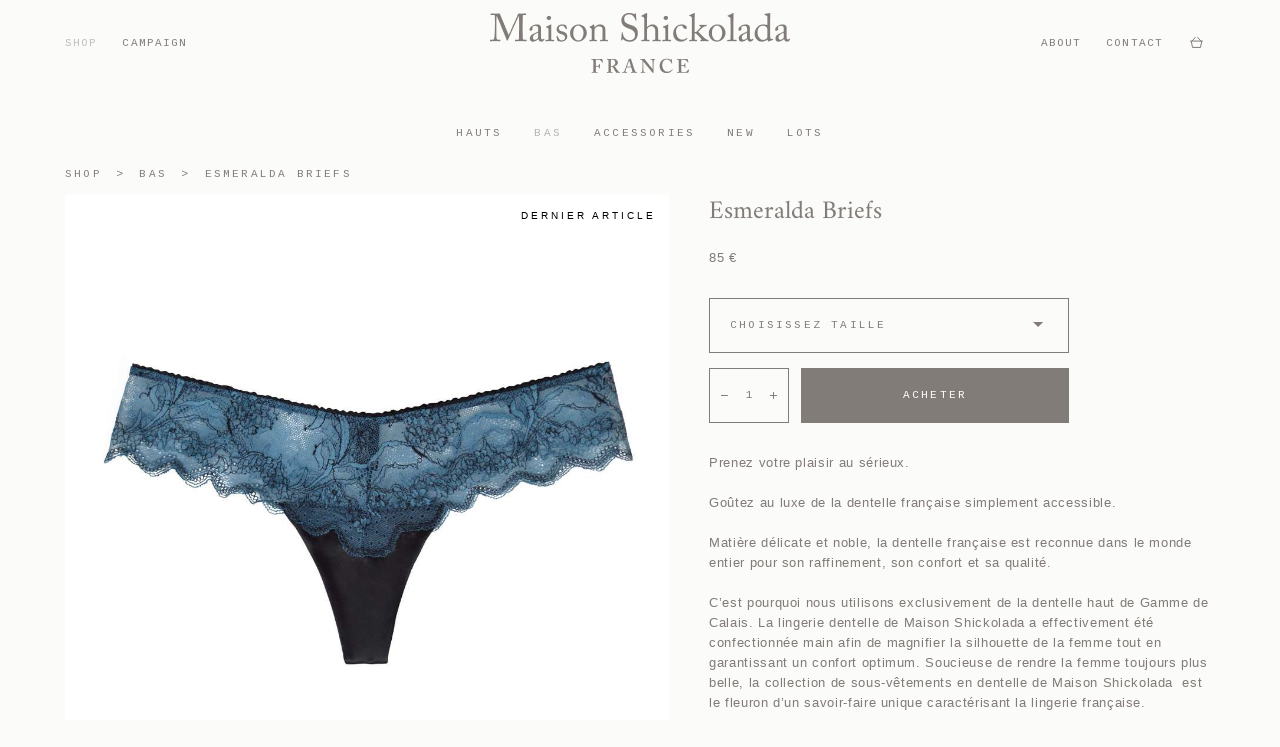

--- FILE ---
content_type: text/html; charset=UTF-8
request_url: https://shickolada.com/shop/esmeraldabriefs1
body_size: 14866
content:
<!-- Vigbo-cms //static-cdn4-2.vigbo.tech/u53428/142633/ casey -->
<!DOCTYPE html>
<html lang="fr">
<head>
    <script>var _createCookie=function(e,o,t){var i,n="";t&&((i=new Date).setTime(i.getTime()+864e5*t),n="; expires="+i.toGMTString()),document.cookie=e+"="+o+n+"; path=/"};function getCookie(e){e=document.cookie.match(new RegExp("(?:^|; )"+e.replace(/([\.$?*|{}\(\)\[\]\\\/\+^])/g,"\\$1")+"=([^;]*)"));return e?decodeURIComponent(e[1]):void 0}"bot"==getCookie("_gphw_mode")&&_createCookie("_gphw_mode","humen",0);</script>
    <meta charset="utf-8">
<title>BAS > Esmeralda Briefs acheter en magasin en ligne.</title>
<meta name="keywords" content="Esmeralda Briefs, BAS." />
<meta name="description" content="BAS. Esmeralda Briefs." />
    <meta property="og:title" content="BAS > Esmeralda Briefs acheter en magasin en ligne." />
    <meta property="og:description" content="BAS. Esmeralda Briefs." />
    <meta property="og:url" content="https://shickolada.com/shop/esmeraldabriefs1" />
    <meta property="og:type" content="website" />
        <meta property="og:image" content="//shop-cdn1-2.vigbo.tech/shops/237294/products/22314393/images/3-25189c99c5cded6a53bf946ae4f66a39.jpg" />
        <meta property="og:image" content="//static-cdn4-2.vigbo.tech/u53428/142633/logo/u-226dfbf1afb6268fb24699770c2283ab@2x.png" />
        <meta property="og:image" content="//shop-cdn1-2.vigbo.tech/shops/237294/products/22314393/images/3-43bc2cf9b60f7adb4940a3ec6d9f46bd.jpg" />

<meta name="viewport" content="width=device-width, initial-scale=1">


	<link rel="shortcut icon" href="//static-cdn4-2.vigbo.tech/u53428/142633/favicon.ico?ver=65f07c3d62ff3" type="image/x-icon" />

<!-- Blog RSS -->

<!-- Preset CSS -->
    <!-- Preset CSS Variables -->
        <style class="presetStyleVariables">:root {--PRESET-FONT--f__h1-font-family:"Crimson"; --PRESET-FONT--f__h1-font-size:40px; --PRESET-FONT--f__h1-line-height:1.1; --PRESET-FONT--f__h1-font-weight:400; --PRESET-FONT--f__h1-letter-spacing:0em; --PRESET-FONT--f__h1-font-style:normal; --PRESET-FONT--f__h1-text-transform:none; --PRESET-FONT--f__h2-font-family:"Crimson"; --PRESET-FONT--f__h2-font-size:25px; --PRESET-FONT--f__h2-line-height:1.3; --PRESET-FONT--f__h2-font-weight:400; --PRESET-FONT--f__h2-letter-spacing:0em; --PRESET-FONT--f__h2-font-style:normal; --PRESET-FONT--f__h2-text-transform:none; --PRESET-FONT--f__h3-font-family:"Crimson"; --PRESET-FONT--f__h3-font-size:17px; --PRESET-FONT--f__h3-line-height:1.6; --PRESET-FONT--f__h3-font-weight:400; --PRESET-FONT--f__h3-letter-spacing:0em; --PRESET-FONT--f__h3-font-style:normal; --PRESET-FONT--f__h3-text-transform:none; --PRESET-FONT--f__h4-font-family:"Cousine"; --PRESET-FONT--f__h4-font-size:11px; --PRESET-FONT--f__h4-line-height:2; --PRESET-FONT--f__h4-font-weight:400; --PRESET-FONT--f__h4-letter-spacing:0.2em; --PRESET-FONT--f__h4-font-style:normal; --PRESET-FONT--f__h4-text-transform:uppercase; --PRESET-FONT--f__1-font-family:"Crimson"; --PRESET-FONT--f__1-font-size:18px; --PRESET-FONT--f__1-line-height:1.8; --PRESET-FONT--f__1-font-weight:400; --PRESET-FONT--f__1-letter-spacing:0em; --PRESET-FONT--f__1-font-style:normal; --PRESET-FONT--f__1-text-transform:none; --PRESET-FONT--f__2-font-family:Arial, Helvetica; --PRESET-FONT--f__2-font-size:13px; --PRESET-FONT--f__2-line-height:1.6; --PRESET-FONT--f__2-font-weight:400; --PRESET-FONT--f__2-letter-spacing:0.05em; --PRESET-FONT--f__2-font-style:normal; --PRESET-FONT--f__2-text-transform:none; --PRESET-FONT--f__3-font-family:"Cousine"; --PRESET-FONT--f__3-font-size:11px; --PRESET-FONT--f__3-line-height:1.2; --PRESET-FONT--f__3-font-weight:400; --PRESET-FONT--f__3-letter-spacing:0.2em; --PRESET-FONT--f__3-font-style:normal; --PRESET-FONT--f__3-text-transform:uppercase; }</style>
    <style class="presetStorage"></style>
    
    <script>
        window.use_preset = true;
    </script>
            <script>
            const typeStorage = "presetStorage";
            const typeStyles = "presetStyleVariables";
            let updatePresetStorageStyle = function() {
              document.getElementsByClassName(typeStorage)[0].innerText = localStorage.getItem(typeStyles)
            };
            updatePresetStorageStyle();
            window.addEventListener("storage", function(e) {
                if (e.key === typeStyles) {
                    updatePresetStorageStyle();
                }
            });
        </script>
    

<script>
    window.cdn_paths = {};
    window.cdn_paths.modules = '//cdn06-2.vigbo.tech/cms/kevin2/site/' + 'dev/scripts/site/';
    window.cdn_paths.site_scripts = '//cdn06-2.vigbo.tech/cms/kevin2/site/' + 'dev/scripts/';
</script>
    <link href="https://fonts.googleapis.com/css?family=Abel|Alegreya:400,400i,700,700i,800,800i,900,900i|Alex+Brush|Amatic+SC:400,700|Andika|Anonymous+Pro:400i,700i|Anton|Arimo:400,400i,700,700i|Arsenal:400,400i,700,700i|Asap:400,400i,500,500i,600,600i,700,700i|Bad+Script|Baumans|Bitter:100,100i,200,200i,300,300i,400i,500,500i,600,600i,700i,800,800i,900,900i|Brygada+1918:400,700,400i,700i|Cactus+Classical+Serif|Carlito:400,700,400i,700i|Chocolate+Classical+Sans|Comfortaa:300,400,500,600,700|Commissioner:100,200,300,400,500,600,700,800,900|Cormorant:300i,400i,500,500i,600,600i,700i|Cormorant+Garamond:300i,400i,500,500i,600,600i,700i|Cormorant+Infant:300i,400i,500,500i,600,600i,700i|Cousine:400,400i,700,700i|Crafty+Girls|Cuprum:400,400i,700,700i|Days+One|Dela+Gothic+One|Delius+Unicase:400,700|Didact+Gothic|Dosis|EB+Garamond:400i,500,500i,600,600i,700i,800,800i|Euphoria+Script|Exo|Exo+2:100,100i,200,200i,300i,400i,500,500i,600,600i,700i,800,800i,900,900i|Federo|Fira+Code:300,500,600|Fira+Sans:100,100i,200,200i,300i,400i,500,500i,600,600i,700i,800,800i,900,900i|Fira+Sans+Condensed:100,100i,200,200i,300i,400i,500,500i,600,600i,700i,800,800i,900,900i|Forum|Gentium+Book+Plus:400,700,400i,700i|Gentium+Plus:400,700,400i,700i|Geologica:100,200,300,400,500,600,700,800,900|Glegoo:400,700|Golos+Text:400,500,600,700,800,900|Gudea:400,400i,700|Handlee|IBM+Plex+Mono:100,100i,200,200i,300i,400i,500,500i,600,600i,700i|IBM+Plex+Sans:100,100i,200,200i,300i,400i,500,500i,600,600i,700i|IBM+Plex+Serif:100,100i,200,200i,300,300i,400,400i,500,500i,600,600i,700,700i|Inter:100,200,300,400,500,600,700,800,900|Inter+Tight:100,200,300,400,500,600,700,800,900,100i,200i,300i,400i,500i,600i,700i,800i,900i|Istok+Web:400,400i,700,700i|JetBrains+Mono:100,100i,200,200i,300,300i,400,400i,500,500i,600,600i,700,700i,800,800i|Jost:100,100i,200,200i,300,300i,400,400i,500,500i,600,600i,700,700i,800,800i,900,900i|Jura:400,300,500,600,700|Kelly+Slab|Kranky|Krona+One|Leckerli+One|Ledger|Liter|Lobster|Lora:400,400i,700,700i,500,500i,600,600i|Lunasima:400,700|Manrope:200,300,400,500,600,700,800|Marck+Script|Marko+One|Marmelad|Merienda+One|Merriweather:300i,400i,700i,900,900i|Moderustic:300,400,500,600,700,800|Montserrat:300i,400i,500,500i,600,600i,700i,800,800i,900,900i|Montserrat+Alternates:100,100i,200,200i,300,300i,400,400i,500,500i,600,600i,700,700i,800,800i,900,900i|Mulish:200,300,400,500,600,700,800,900,200i,300i,400i,500i,600i,700i,800i,900i|Neucha|Noticia+Text:400,400i,700,700i|Noto+Sans:400,400i,700,700i|Noto+Sans+Mono:100,200,300,400,500,600,700,800,900|Noto+Serif:400,400i,700,700i|Noto+Serif+Display:100,200,300,400,500,600,700,800,900,100i,200i,300i,400i,500i,600i,700i,800i,900i|Nova+Flat|Nova+Oval|Nova+Round|Nova+Slim|Nunito:400,200,200i,300,300i,400i,600,600i,700,700i,800,800i,900,900i|Old+Standard+TT:400i|Open+Sans:300i,400i,600,600i,700i,800,800i|Open+Sans+Condensed:300,300i,700|Oranienbaum|Original+Surfer|Oswald:200,500,600|Oxygen:300|Pacifico|Philosopher:400,400i,700,700i|Piazzolla:100,200,300,400,500,600,700,800,900,100i,200i,300i,400i,500i,600i,700i,800i,900i|Play:400,700|Playfair+Display:400,700,400i,500,500i,600,600i,700i,800,800i,900,900i|Playfair+Display+SC|Poiret+One|Press+Start+2P|Prosto+One|PT+Mono|PT+Sans:400i,700i|PT+Sans+Caption:400,700|PT+Sans+Narrow:400,700|PT+Serif:400i,700i|PT+Serif+Caption:400,400i|Quicksand|Raleway:100,100i,300i,400i,500,500i,600,600i,700i,800,800i,900,900i|Roboto:100,100i,300i,400i,500,500i,700i,900,900i|Roboto+Condensed:300i,400i,700i|Roboto+Mono:100,100i,200,200i,300,300i,400,400i,500,500i,600,600i,700,700i|Roboto+Slab:100,200,500,600,800,900|Rochester|Rokkitt:400,100,300,500,600,700,800,900|Rubik:300i,400i,500,500i,600,600i,700i,800,800i,900,900i|Ruslan+Display|Russo+One|Salsa|Satisfy|Scada:400,400i,700,700i|Snippet|Sofia|Source+Code+Pro:200,300,400,500,600,700,900|Source+Sans+Pro:200,300,400,600,700,900|Source+Serif+Pro:200,200i,300,300i,400,400i,600,600i,700,700i,900,900i|Spectral:200,200i,300,300i,400,400i,500,500i,600,600i,700,700i,800,800i|Stint+Ultra+Expanded|STIX+Two+Text:400,700,400i,700i|Syncopate|Tenor+Sans|Tinos:400,400i,700,700i|Trochut|Ubuntu:300i,400i,500,500i,700i|Ubuntu+Condensed|Ubuntu+Mono:400,400i,700,700i|Unbounded:200,300,400,500,600,700,800,900|Underdog|Unkempt:400,700|Voces|Wix+Madefor+Display:400,500,600,700,800|Wix+Madefor+Text:400,500,600,700,800,400i,500i,600i,700i,800i|Yeseva+One|Ysabeau:100,200,300,400,500,600,700,800,900,100i,200i,300i,400i,500i,600i,700i,800i,900i|Ysabeau+Infant:100,200,300,400,500,600,700,800,900,100i,200i,300i,400i,500i,600i,700i,800i,900i|Ysabeau+Office:100,200,300,400,500,600,700,800,900,100i,200i,300i,400i,500i,600i,700i,800i,900i|Ysabeau+SC:100,200,300,400,500,600,700,800,900|Zen+Old+Mincho&display=swap&subset=cyrillic" rel="stylesheet">    <!-- CORE CSS -->
            <link rel="stylesheet" type="text/css" href="//shop-cdn06-2.vigbo.tech/vigbo-cms/styles/prod/build_shop_front.css?v=IJDBSO">
        <!-- SITE CSS -->
    <link rel="stylesheet" type="text/css" href="//cdn06-2.vigbo.tech/cms/kevin2/site/prod/css/build_cms_front.css?v=IJDBSO">
    <!-- PREVIEW CSS -->
        <link rel="stylesheet" type="text/css" href="https://shickolada.com/css/custom-shop.css?v=46.894" />
            <!-- +React styles -->
    <link rel="stylesheet" type="text/css" href="//cdn06-2.vigbo.tech/cms/kevin2/site/prod/css/main.chunk.css?ver=E1HgBQ"></link>
    <!-- -React styles -->
    
    <!-- LIFE CHANGED CSS -->
            <link rel="stylesheet" type="text/css" href="https://shickolada.com/css/custom.css?v=46.894" />
    
    
                    <!-- <script src="//cdn06-2.vigbo.tech/cms/kevin2/site/dev/scripts/vendor/jquery-1.9.1.min.js?v=E1HgBQ"></script> -->

    
    
        <style>
    .adaptive-desktop .custom__content--max-width,
    .adaptive-desktop .md-infoline__wrap {
        max-width: 80%;
    }
</style>
    <script src="//cdn06-2.vigbo.tech/cms/kevin2/site/dev/scripts/vendor/jquery-3.3.1.min.js?ver=E1HgBQ"></script>

    </head>


	



    <body data-template="casey" class="f__preset-box f__site f__2 loading locale_fr casey mod--search-disable mod--img-logo mod--header-static mod--menu-action-on-scroll mod--menu-fixed-on-scroll mod--menu-effect-from-top protect-images desktop mod--shop-page adaptive-desktop mod--horizontal-menu mod--infoline-disable bot-version js--loading-cascade mod--font-preset layout-logo-center--from-logo   " data-preview="">

            
    
        <div class="l-wrap js-wrap">

    <header class="l-header l-header-main js-header-main layout-logo-center--from-logo  ">
    <div class="l-header__wrapper custom__header-decorate-line custom__menu-bg-rgb custom__header-padding-y mod--show-menu-after-logo-load mod--effect-move-from-top">
        <div class="l-header__cont ">
            <div class="l-header__row">
                <div class="l-header__col0 l-header__col l-header__mobile--box"><!-- mobile menu -->
                    <!-- basket icon for mobile -->
                                            <div class="md-menu__icons mod--right md-menu__li-l1">
                            <!-- Если есть поиск или корзина -->
    <div class="l-header__icons--box f__menu">
        &nbsp; <!-- для выравнивания по вертикали (дублирует размер шрифта) -->

        <div class="l-header__icons--wrap">
            <div class="js--iconBasketWrapper" >
                 <!-- если не только Поиск и есть Магазин -->
                    <!-- то выводим корзину -->
                    <div class="js--iconBasketView shop_page l-header__icon l-header__icon--cart" >
                        <a href='/shop/cart' class='shop-basket--box lnk-cart design_editor-icons' data-id='shop-cart-widget'>
                            <span class='shop-basket'>
                                                                    <!-- Basket 04 -->
                                    <svg xmlns="http://www.w3.org/2000/svg" viewBox="0 0 19.5 17.5"><polyline class="basket-svg-style basket-svg-edit-round" points="1.97 7.15 3.75 16.11 15.75 16.11 17.55 7.15"/><line class="basket-svg-style basket-svg-edit-round basket-svg-edit-limit" x1="7.95" y1="1.17" x2="3.11" y2="6.61"/><line class="basket-svg-style basket-svg-edit-round basket-svg-edit-limit" x1="11.55" y1="1.17" x2="16.41" y2="6.61"/><line class="basket-svg-style basket-svg-edit-round" x1="0.75" y1="6.61" x2="18.75" y2="6.61"/></svg>

                                                            </span>
                            <span class='shop-cart-widget-amount'>
                                                            </span>
                        </a>
                    </div>
                
            </div>

                    </div>

        <!-- Add separator -->
                <!-- -->
    </div>
                        </div>
                                    </div>

                <div class="l-header__col2 l-header__col">
                    <nav class='md-menu clearfix' data-menu-type="origin">

                        <!-- only SEARCH icon -->
                        
                        			<ul class="menu md-menu__main js--menu__main is--level1 		 mod--menu_center"><li  id="6751294" data-id="6751294" class="md-menu__li-l1 menu-item js--menu__li-l1  active"><a class="md-menu__href-l1 is--link-level1 f__menu mod--href-l1__shop js--shop-categories-link  big-height5" data-name="SHOP" data-url="shop" href="https://shickolada.com/shop"  >SHOP</a></li><li  id="6751297" data-id="6751297" class="md-menu__li-l1 menu-item js--menu__li-l1 "><a class="md-menu__href-l1 is--link-level1 f__menu  big-height5" href="https://shickolada.com/campaign"  >CAMPAIGN</a></li></ul><div class="md-menu-mobile__socials social-icons"><div class="social-icons-wrapper"></div></div>                    </nav>
                </div>

                <div class="l-header__col1 l-header__col l-header__logo--box mod--set-logo-max-width">
                    <div id='logoWrap' class='logo__wrap' data-lt="image">
                        
<div class="logo logo-image">
	<a href="https://shickolada.com/">
		

			
			<img src="[data-uri]"
				 data-src="//static-cdn4-2.vigbo.tech/u53428/142633/logo/u-2c9240707274cd4d47bcff80c05ec1c7.png?v=46.894"
				 alt=""
				 title=""
				 class="copy-protect mod--has-logo2x mod--has-logo1x "
				 						data-src2x="//static-cdn4-2.vigbo.tech/u53428/142633/logo/u-226dfbf1afb6268fb24699770c2283ab@2x.png?v=46.894"
						data-width2x="150"
				 			/>
			</a>

</div>
                    </div>
                </div>

                <div class="l-header__col4 l-header__col">
                    <nav class='md-menu clearfix' data-menu-type="origin">

                        			<ul class="menu md-menu__main js--menu__main is--level1 		 mod--menu_center"><li  id="6751296" data-id="6751296" class="md-menu__li-l1 menu-item js--menu__li-l1 "><a class="md-menu__href-l1 is--link-level1 f__menu  big-height5" href="https://shickolada.com/about"  >ABOUT</a></li><li  id="6751298" data-id="6751298" class="md-menu__li-l1 menu-item js--menu__li-l1 "><a class="md-menu__href-l1 is--link-level1 f__menu  big-height5" href="https://shickolada.com/contact"  >CONTACT</a></li></ul><div class="md-menu-mobile__socials social-icons"><div class="social-icons-wrapper"></div></div>
                        <!-- only BASKET icon -->
                                                    <div class="js--menu-icons md-menu__icons mod--right md-menu__li-l1 md-menu__has-separator shop_page" >
                                <!-- Если есть поиск или корзина -->
    <div class="l-header__icons--box f__menu">
        &nbsp; <!-- для выравнивания по вертикали (дублирует размер шрифта) -->

        <div class="l-header__icons--wrap">
            <div class="js--iconBasketWrapper" >
                 <!-- если не только Поиск и есть Магазин -->
                    <!-- то выводим корзину -->
                    <div class="js--iconBasketView shop_page l-header__icon l-header__icon--cart" >
                        <a href='/shop/cart' class='shop-basket--box lnk-cart design_editor-icons' data-id='shop-cart-widget'>
                            <span class='shop-basket'>
                                                                    <!-- Basket 04 -->
                                    <svg xmlns="http://www.w3.org/2000/svg" viewBox="0 0 19.5 17.5"><polyline class="basket-svg-style basket-svg-edit-round" points="1.97 7.15 3.75 16.11 15.75 16.11 17.55 7.15"/><line class="basket-svg-style basket-svg-edit-round basket-svg-edit-limit" x1="7.95" y1="1.17" x2="3.11" y2="6.61"/><line class="basket-svg-style basket-svg-edit-round basket-svg-edit-limit" x1="11.55" y1="1.17" x2="16.41" y2="6.61"/><line class="basket-svg-style basket-svg-edit-round" x1="0.75" y1="6.61" x2="18.75" y2="6.61"/></svg>

                                                            </span>
                            <span class='shop-cart-widget-amount'>
                                                            </span>
                        </a>
                    </div>
                
            </div>

                    </div>

        <!-- Add separator -->
                <!-- -->
    </div>
                            </div>
                                            </nav>
                </div>

                <div class="l-header__col3 l-header__col l-header__ham--box" data-count-pages="4">
    <div class="md-menu__hamburger js-mob-menu-open">
        <svg height="20px" xmlns="http://www.w3.org/2000/svg" viewBox="0 0 18 17.5"><line class="hamburger-svg-style" y1="1" x2="18" y2="1"/><line class="hamburger-svg-style" y1="7" x2="18" y2="7"/><line class="hamburger-svg-style" y1="13" x2="18" y2="13"/></svg>
    </div>
</div>
            </div>
        </div>
    </div>
</header>



        <!-- Mobile menu -->
        <!-- mobile menu -->
<div  data-menu-type="mobile" data-custom-scroll data-set-top="stay-in-window" class="custom__header-decorate-line mod--custom-scroll-hidden mod--custom-scroll-resize md-menu--mobile js--menu--mobile mod--set-top--stop-mobile">
    <div class="md-menu--mobile__cont js--menu-mobile__cont">
                <div class="md-menu__icons mod--right md-menu__li-l1 js--menu__li-l1">
            <!-- Если есть поиск или корзина -->
    <div class="l-header__icons--box f__menu">
        &nbsp; <!-- для выравнивания по вертикали (дублирует размер шрифта) -->

        <div class="l-header__icons--wrap">
            <div class="js--iconBasketWrapper" >
                 <!-- если не только Поиск и есть Магазин -->
                    <!-- то выводим корзину -->
                    <div class="js--iconBasketView shop_page l-header__icon l-header__icon--cart" >
                        <a href='/shop/cart' class='shop-basket--box lnk-cart design_editor-icons' data-id='shop-cart-widget'>
                            <span class='shop-basket'>
                                                                    <!-- Basket 04 -->
                                    <svg xmlns="http://www.w3.org/2000/svg" viewBox="0 0 19.5 17.5"><polyline class="basket-svg-style basket-svg-edit-round" points="1.97 7.15 3.75 16.11 15.75 16.11 17.55 7.15"/><line class="basket-svg-style basket-svg-edit-round basket-svg-edit-limit" x1="7.95" y1="1.17" x2="3.11" y2="6.61"/><line class="basket-svg-style basket-svg-edit-round basket-svg-edit-limit" x1="11.55" y1="1.17" x2="16.41" y2="6.61"/><line class="basket-svg-style basket-svg-edit-round" x1="0.75" y1="6.61" x2="18.75" y2="6.61"/></svg>

                                                            </span>
                            <span class='shop-cart-widget-amount'>
                                                            </span>
                        </a>
                    </div>
                
            </div>

                    </div>

        <!-- Add separator -->
                <!-- -->
    </div>
        </div>
        
        			<ul class="menu md-menu__main js--menu__main is--level1 		 mod--menu_center"><li  id="6751294" data-id="6751294" class="md-menu__li-l1 menu-item js--menu__li-l1  active"><a class="md-menu__href-l1 is--link-level1 f__menu mod--href-l1__shop js--shop-categories-link  big-height5" data-name="SHOP" data-url="shop" href="https://shickolada.com/shop"  >SHOP</a></li><li  id="6751297" data-id="6751297" class="md-menu__li-l1 menu-item js--menu__li-l1 "><a class="md-menu__href-l1 is--link-level1 f__menu  big-height5" href="https://shickolada.com/campaign"  >CAMPAIGN</a></li><li  id="6751296" data-id="6751296" class="md-menu__li-l1 menu-item js--menu__li-l1 "><a class="md-menu__href-l1 is--link-level1 f__menu  big-height5" href="https://shickolada.com/about"  >ABOUT</a></li><li  id="6751298" data-id="6751298" class="md-menu__li-l1 menu-item js--menu__li-l1 "><a class="md-menu__href-l1 is--link-level1 f__menu  big-height5" href="https://shickolada.com/contact"  >CONTACT</a></li></ul><div class="md-menu-mobile__socials social-icons"><div class="social-icons-wrapper"></div></div>
        <span class="js-close-mobile-menu close-mobile-menu">
        <!--<svg width="20px" height="20px"  xmlns="http://www.w3.org/2000/svg" viewBox="0 0 14.39 17.5"><line class="close-menu-burger" x1="0.53" y1="2.04" x2="13.86" y2="15.37"/><line class="close-menu-burger" x1="0.53" y1="15.37" x2="13.86" y2="2.04"/></svg>-->
            <svg xmlns="http://www.w3.org/2000/svg" width="18" height="18" viewBox="0 0 18 18"><path class="close-menu-burger" fill="none" fill-rule="evenodd" stroke="#fff" stroke-linecap="round" stroke-linejoin="round" stroke-width="1.5" d="M9 9.5l8-8-8 8-8-8 8 8zm0 0l8 8-8-8-8 8 8-8z"/></svg>
        </span>
    </div>
</div>

        <!-- Blog Slider -->
        
        <!-- CONTENT -->
        <div class="l-content l-content--main  desktop ">
            <section class="l-content--box l-content--box-shop js--box-shop shopProductPage" data-hash="shop" data-structure="">
    <div class="container custom__content--max-width">
        <div class="page shop-product autotest--shop-product ">

        <nav class="shop-menu horizontal-dropdown">
        <ul>
            
                                <li class="shop-menu-item ">
                    <a class="shop-menu__href-level-1 de--shop-menu__li-level-1 f__s_category f__3" href="https://shickolada.com/shop/hauts">
                        HAUTS                    </a>
                                    </li>
                <li class="shop-menu__href-level-1 de--shop-menu__li-level-1 separator f__s_category f__3 f__mt-0 f__mb-0"></li>
            
                                <li class="shop-menu-item active">
                    <a class="shop-menu__href-level-1 de--shop-menu__li-level-1 f__s_category f__3" href="https://shickolada.com/shop/BAS">
                        BAS                    </a>
                                    </li>
                <li class="shop-menu__href-level-1 de--shop-menu__li-level-1 separator f__s_category f__3 f__mt-0 f__mb-0"></li>
            
                                <li class="shop-menu-item ">
                    <a class="shop-menu__href-level-1 de--shop-menu__li-level-1 f__s_category f__3" href="https://shickolada.com/shop/accessories">
                        ACCESSORIES                    </a>
                                    </li>
                <li class="shop-menu__href-level-1 de--shop-menu__li-level-1 separator f__s_category f__3 f__mt-0 f__mb-0"></li>
            
                                <li class="shop-menu-item ">
                    <a class="shop-menu__href-level-1 de--shop-menu__li-level-1 f__s_category f__3" href="https://shickolada.com/shop/new">
                        NEW                    </a>
                                    </li>
                <li class="shop-menu__href-level-1 de--shop-menu__li-level-1 separator f__s_category f__3 f__mt-0 f__mb-0"></li>
            
                                <li class="shop-menu-item ">
                    <a class="shop-menu__href-level-1 de--shop-menu__li-level-1 f__s_category f__3" href="https://shickolada.com/shop/lots">
                        LOTS                    </a>
                                    </li>
                <li class="shop-menu__href-level-1 de--shop-menu__li-level-1 separator f__s_category f__3 f__mt-0 f__mb-0"></li>
                    </ul>
    </nav>
        <div class="schop-content-wrapper js-shop-content-wrapper clearfix">
                    <!-- +Breadcrumbs -->
            <nav class="shop-bread-crumbs autotest--shop-bread-crumbs f__s_crumbs f__3 de--shop-breadcrumbs__font-family">
                <a href="https://shickolada.com/shop" class="de--shop-breadcrumbs__font-family">shop</a>
                <span class="shop-separator">&GT;</span>

                
                                <a href="https://shickolada.com/shop/BAS" class="de--shop-breadcrumbs__font-family">bas</a>
                <span class="shop-separator">&GT;</span>
                
                <span>esmeralda briefs</span>
            </nav>
            <!-- -Breadcrumbs -->
        
        
<div class="product-gallery layout-feed">
    <div class="product-main-image ">

	
			
				<div class="product-image">
					
					<img                             fetchpriority="high"
                                                data-number="0"
                        src="data:image/gif,"  alt="Esmeralda Briefs" class="loading copy-protect"
						data-index="0"
						data-sizes='{"2":{"width":1024,"height":1024},"3":{"width":2048,"height":2048},"500":{"width":512,"height":512}}'
						data-id="62232001"
						data-base-path="//shop-cdn1-2.vigbo.tech/shops/237294/products/22314393/images/"
						data-file-name="25189c99c5cded6a53bf946ae4f66a39.jpg"
                        data-version=""
						data-width="1024"
						data-height="1024" />
				</div>

			
				<div class="product-image">
					
					<img                             loading="lazy"
                            decoding="async"
                                                data-number="1"
                        src="data:image/gif,"  alt="Esmeralda Briefs" class="loading copy-protect"
						data-index="1"
						data-sizes='{"2":{"width":683,"height":1024},"3":{"width":1365,"height":2048},"500":{"width":341,"height":512}}'
						data-id="62498427"
						data-base-path="//shop-cdn1-2.vigbo.tech/shops/237294/products/22314393/images/"
						data-file-name="43bc2cf9b60f7adb4940a3ec6d9f46bd.jpg"
                        data-version=""
						data-width="683"
						data-height="1024" />
				</div>

			
				<div class="product-image">
					
					<img                             loading="lazy"
                            decoding="async"
                                                data-number="2"
                        src="data:image/gif,"  alt="Esmeralda Briefs" class="loading copy-protect"
						data-index="2"
						data-sizes='{"2":{"width":1024,"height":1172},"3":{"width":2048,"height":2344},"500":{"width":512,"height":586}}'
						data-id="62232010"
						data-base-path="//shop-cdn1-2.vigbo.tech/shops/237294/products/22314393/images/"
						data-file-name="1e565ee39db31b3344177b33d88b62b4.jpg"
                        data-version=""
						data-width="1024"
						data-height="1172" />
				</div>

			
				<div class="product-image">
					
					<img                             loading="lazy"
                            decoding="async"
                                                data-number="3"
                        src="data:image/gif,"  alt="Esmeralda Briefs" class="loading copy-protect"
						data-index="3"
						data-sizes='{"2":{"width":1024,"height":1536},"3":{"width":2048,"height":3072},"500":{"width":512,"height":768}}'
						data-id="62232003"
						data-base-path="//shop-cdn1-2.vigbo.tech/shops/237294/products/22314393/images/"
						data-file-name="2fbb6a1dad2b111eae8134147dc7a716.JPG"
                        data-version=""
						data-width="1024"
						data-height="1536" />
				</div>

			
				<div class="product-image">
					
					<img                             loading="lazy"
                            decoding="async"
                                                data-number="4"
                        src="data:image/gif,"  alt="Esmeralda Briefs" class="loading copy-protect"
						data-index="4"
						data-sizes='{"2":{"width":1024,"height":1181},"3":{"width":2048,"height":2362},"500":{"width":512,"height":591}}'
						data-id="62232004"
						data-base-path="//shop-cdn1-2.vigbo.tech/shops/237294/products/22314393/images/"
						data-file-name="c97ef54118a432a1572e9a6426d21fb0.jpg"
                        data-version=""
						data-width="1024"
						data-height="1181" />
				</div>

			
				<div class="product-image">
					
					<img                             loading="lazy"
                            decoding="async"
                                                data-number="5"
                        src="data:image/gif,"  alt="Esmeralda Briefs" class="loading copy-protect"
						data-index="5"
						data-sizes='{"2":{"width":1024,"height":1536},"3":{"width":2048,"height":3072},"500":{"width":512,"height":768}}'
						data-id="62232005"
						data-base-path="//shop-cdn1-2.vigbo.tech/shops/237294/products/22314393/images/"
						data-file-name="daaf6683b0326f5145ad9a9676cef4aa.JPG"
                        data-version=""
						data-width="1024"
						data-height="1536" />
				</div>

			
				<div class="product-image">
					
					<img                             loading="lazy"
                            decoding="async"
                                                data-number="6"
                        src="data:image/gif,"  alt="Esmeralda Briefs" class="loading copy-protect"
						data-index="6"
						data-sizes='{"2":{"width":1024,"height":1536},"3":{"width":2048,"height":3072},"500":{"width":512,"height":768}}'
						data-id="62232006"
						data-base-path="//shop-cdn1-2.vigbo.tech/shops/237294/products/22314393/images/"
						data-file-name="27af20027e9e123d5eb1085d6025fe2a.JPG"
                        data-version=""
						data-width="1024"
						data-height="1536" />
				</div>

			
				<div class="product-image">
					
					<img                             loading="lazy"
                            decoding="async"
                                                data-number="7"
                        src="data:image/gif,"  alt="Esmeralda Briefs" class="loading copy-protect"
						data-index="7"
						data-sizes='{"2":{"width":1024,"height":1536},"3":{"width":2048,"height":3072},"500":{"width":512,"height":768}}'
						data-id="62232007"
						data-base-path="//shop-cdn1-2.vigbo.tech/shops/237294/products/22314393/images/"
						data-file-name="a5fdfec5ad3dfa51d2a0c02438f81dac.JPG"
                        data-version=""
						data-width="1024"
						data-height="1536" />
				</div>

			
				<div class="product-image">
					
					<img                             loading="lazy"
                            decoding="async"
                                                data-number="8"
                        src="data:image/gif,"  alt="Esmeralda Briefs" class="loading copy-protect"
						data-index="8"
						data-sizes='{"2":{"width":1024,"height":1536},"3":{"width":2048,"height":3072},"500":{"width":512,"height":768}}'
						data-id="62232008"
						data-base-path="//shop-cdn1-2.vigbo.tech/shops/237294/products/22314393/images/"
						data-file-name="9d873bd570fd9a1e7e95a0ff564854d2.JPG"
                        data-version=""
						data-width="1024"
						data-height="1536" />
				</div>

			
				<div class="product-image">
					
					<img                             loading="lazy"
                            decoding="async"
                                                data-number="9"
                        src="data:image/gif,"  alt="Esmeralda Briefs" class="loading copy-protect"
						data-index="9"
						data-sizes='{"2":{"width":1024,"height":1536},"3":{"width":2048,"height":3072},"500":{"width":512,"height":768}}'
						data-id="62232009"
						data-base-path="//shop-cdn1-2.vigbo.tech/shops/237294/products/22314393/images/"
						data-file-name="f2610201f4c12b4b69f2ce75a3ab5d09.JPG"
                        data-version=""
						data-width="1024"
						data-height="1536" />
				</div>

			
				<div class="product-image">
					
					<img                             loading="lazy"
                            decoding="async"
                                                data-number="10"
                        src="data:image/gif,"  alt="Esmeralda Briefs" class="loading copy-protect"
						data-index="10"
						data-sizes='{"2":{"width":1024,"height":1536},"3":{"width":2048,"height":3072},"500":{"width":512,"height":768}}'
						data-id="62232016"
						data-base-path="//shop-cdn1-2.vigbo.tech/shops/237294/products/22314393/images/"
						data-file-name="45dc6d2ae250bece64654ec3b52948ec.JPG"
                        data-version=""
						data-width="1024"
						data-height="1536" />
				</div>

			
				<div class="product-image">
					
					<img                             loading="lazy"
                            decoding="async"
                                                data-number="11"
                        src="data:image/gif,"  alt="Esmeralda Briefs" class="loading copy-protect"
						data-index="11"
						data-sizes='{"2":{"width":1013,"height":1013},"3":{"width":1013,"height":1013},"500":{"width":512,"height":512}}'
						data-id="62232017"
						data-base-path="//shop-cdn1-2.vigbo.tech/shops/237294/products/22314393/images/"
						data-file-name="44e56f577487a0f0945e678481e1499e.JPG"
                        data-version=""
						data-width="1013"
						data-height="1013" />
				</div>

			
		    </div>

</div>

<div class="shop-fsbox">


		<div class="control close">
			<a class="fsbox__nav fsbox__close" id="fsboxClose" href="#">
				<svg class="fsbox__close-ico" xmlns="http://www.w3.org/2000/svg" width="18" height="18" viewBox="0 0 18 18">
					<path class="close-menu-burger de--main__text-default-color--stroke" fill="none" fill-rule="evenodd" stroke="#fff" stroke-linecap="round" stroke-linejoin="round" stroke-width="1.5" d="M9 9.5l8-8-8 8-8-8 8 8zm0 0l8 8-8-8-8 8 8-8z"></path>
				</svg>
			</a>
		</div>
		<div class="control prev">
			<a class="fsbox__nav" id="fsboxPrev" href="#">
				<svg xmlns="http://www.w3.org/2000/svg" width="14" height="14" viewBox="0 0 16 27"
					 style="overflow: hidden; position: relative;">
					<path class="de--main__text-default-color" stroke="none"
						  d="M140.206,1140.93L152,1151.86l-2.133,2.13L136,1141.13l0.137-.13-0.131-.14L149.869,1127l2.132,2.13Z"
						  transform="translate(-136 -1127)"></path>
				</svg>

			</a>
		</div>
		<div class="control next">
			<a class="fsbox__nav" id="fsboxNext" href="#">
				<svg xmlns="http://www.w3.org/2000/svg" width="14" height="14" viewBox="0 0 16 27"
					 style="overflow: hidden; position: relative;">
					<path class="de--main__text-default-color" stroke="none"
						  d="M2815,1141.13l-13.86,12.86-2.13-2.13,11.78-10.93-11.79-11.8,2.13-2.13,13.86,13.86-0.13.14Z"
						  transform="translate(-2799 -1127)"></path>
				</svg>
			</a>
		</div>

		<div class="spinner-container">
			<div class="spinner">
                <svg class="md-preloader" viewBox="0 0 66 66" xmlns="http://www.w3.org/2000/svg"><circle class="path" fill="none" stroke-width="4" stroke-linecap="round" cx="33" cy="33" r="30"></circle></svg>
            </div>
		</div>

		<div class="shop-slides">
                            <div class="shop-slide__block js--shop-slide__block">
                    <img src="data:image/gif,"
                         alt="Esmeralda Briefs"
                         class="loading js--copy-protect shop-slide js--shop-slide"
                         style="display: none; opacity: 0"
                        data-id="62232001"
                        data-base-path="//shop-cdn1-2.vigbo.tech/shops/237294/products/22314393/images/"
                        data-file-name="25189c99c5cded6a53bf946ae4f66a39.jpg"
                        data-version=""
                        data-sizes='{"2":{"width":1024,"height":1024},"3":{"width":2048,"height":2048},"500":{"width":512,"height":512}}'
                        data-width="1024"
                        data-height="1024" />
                </div>
                            <div class="shop-slide__block js--shop-slide__block">
                    <img src="data:image/gif,"
                         alt="Esmeralda Briefs"
                         class="loading js--copy-protect shop-slide js--shop-slide"
                         style="display: none; opacity: 0"
                        data-id="62498427"
                        data-base-path="//shop-cdn1-2.vigbo.tech/shops/237294/products/22314393/images/"
                        data-file-name="43bc2cf9b60f7adb4940a3ec6d9f46bd.jpg"
                        data-version=""
                        data-sizes='{"2":{"width":683,"height":1024},"3":{"width":1365,"height":2048},"500":{"width":341,"height":512}}'
                        data-width="683"
                        data-height="1024" />
                </div>
                            <div class="shop-slide__block js--shop-slide__block">
                    <img src="data:image/gif,"
                         alt="Esmeralda Briefs"
                         class="loading js--copy-protect shop-slide js--shop-slide"
                         style="display: none; opacity: 0"
                        data-id="62232010"
                        data-base-path="//shop-cdn1-2.vigbo.tech/shops/237294/products/22314393/images/"
                        data-file-name="1e565ee39db31b3344177b33d88b62b4.jpg"
                        data-version=""
                        data-sizes='{"2":{"width":1024,"height":1172},"3":{"width":2048,"height":2344},"500":{"width":512,"height":586}}'
                        data-width="1024"
                        data-height="1172" />
                </div>
                            <div class="shop-slide__block js--shop-slide__block">
                    <img src="data:image/gif,"
                         alt="Esmeralda Briefs"
                         class="loading js--copy-protect shop-slide js--shop-slide"
                         style="display: none; opacity: 0"
                        data-id="62232003"
                        data-base-path="//shop-cdn1-2.vigbo.tech/shops/237294/products/22314393/images/"
                        data-file-name="2fbb6a1dad2b111eae8134147dc7a716.JPG"
                        data-version=""
                        data-sizes='{"2":{"width":1024,"height":1536},"3":{"width":2048,"height":3072},"500":{"width":512,"height":768}}'
                        data-width="1024"
                        data-height="1536" />
                </div>
                            <div class="shop-slide__block js--shop-slide__block">
                    <img src="data:image/gif,"
                         alt="Esmeralda Briefs"
                         class="loading js--copy-protect shop-slide js--shop-slide"
                         style="display: none; opacity: 0"
                        data-id="62232004"
                        data-base-path="//shop-cdn1-2.vigbo.tech/shops/237294/products/22314393/images/"
                        data-file-name="c97ef54118a432a1572e9a6426d21fb0.jpg"
                        data-version=""
                        data-sizes='{"2":{"width":1024,"height":1181},"3":{"width":2048,"height":2362},"500":{"width":512,"height":591}}'
                        data-width="1024"
                        data-height="1181" />
                </div>
                            <div class="shop-slide__block js--shop-slide__block">
                    <img src="data:image/gif,"
                         alt="Esmeralda Briefs"
                         class="loading js--copy-protect shop-slide js--shop-slide"
                         style="display: none; opacity: 0"
                        data-id="62232005"
                        data-base-path="//shop-cdn1-2.vigbo.tech/shops/237294/products/22314393/images/"
                        data-file-name="daaf6683b0326f5145ad9a9676cef4aa.JPG"
                        data-version=""
                        data-sizes='{"2":{"width":1024,"height":1536},"3":{"width":2048,"height":3072},"500":{"width":512,"height":768}}'
                        data-width="1024"
                        data-height="1536" />
                </div>
                            <div class="shop-slide__block js--shop-slide__block">
                    <img src="data:image/gif,"
                         alt="Esmeralda Briefs"
                         class="loading js--copy-protect shop-slide js--shop-slide"
                         style="display: none; opacity: 0"
                        data-id="62232006"
                        data-base-path="//shop-cdn1-2.vigbo.tech/shops/237294/products/22314393/images/"
                        data-file-name="27af20027e9e123d5eb1085d6025fe2a.JPG"
                        data-version=""
                        data-sizes='{"2":{"width":1024,"height":1536},"3":{"width":2048,"height":3072},"500":{"width":512,"height":768}}'
                        data-width="1024"
                        data-height="1536" />
                </div>
                            <div class="shop-slide__block js--shop-slide__block">
                    <img src="data:image/gif,"
                         alt="Esmeralda Briefs"
                         class="loading js--copy-protect shop-slide js--shop-slide"
                         style="display: none; opacity: 0"
                        data-id="62232007"
                        data-base-path="//shop-cdn1-2.vigbo.tech/shops/237294/products/22314393/images/"
                        data-file-name="a5fdfec5ad3dfa51d2a0c02438f81dac.JPG"
                        data-version=""
                        data-sizes='{"2":{"width":1024,"height":1536},"3":{"width":2048,"height":3072},"500":{"width":512,"height":768}}'
                        data-width="1024"
                        data-height="1536" />
                </div>
                            <div class="shop-slide__block js--shop-slide__block">
                    <img src="data:image/gif,"
                         alt="Esmeralda Briefs"
                         class="loading js--copy-protect shop-slide js--shop-slide"
                         style="display: none; opacity: 0"
                        data-id="62232008"
                        data-base-path="//shop-cdn1-2.vigbo.tech/shops/237294/products/22314393/images/"
                        data-file-name="9d873bd570fd9a1e7e95a0ff564854d2.JPG"
                        data-version=""
                        data-sizes='{"2":{"width":1024,"height":1536},"3":{"width":2048,"height":3072},"500":{"width":512,"height":768}}'
                        data-width="1024"
                        data-height="1536" />
                </div>
                            <div class="shop-slide__block js--shop-slide__block">
                    <img src="data:image/gif,"
                         alt="Esmeralda Briefs"
                         class="loading js--copy-protect shop-slide js--shop-slide"
                         style="display: none; opacity: 0"
                        data-id="62232009"
                        data-base-path="//shop-cdn1-2.vigbo.tech/shops/237294/products/22314393/images/"
                        data-file-name="f2610201f4c12b4b69f2ce75a3ab5d09.JPG"
                        data-version=""
                        data-sizes='{"2":{"width":1024,"height":1536},"3":{"width":2048,"height":3072},"500":{"width":512,"height":768}}'
                        data-width="1024"
                        data-height="1536" />
                </div>
                            <div class="shop-slide__block js--shop-slide__block">
                    <img src="data:image/gif,"
                         alt="Esmeralda Briefs"
                         class="loading js--copy-protect shop-slide js--shop-slide"
                         style="display: none; opacity: 0"
                        data-id="62232016"
                        data-base-path="//shop-cdn1-2.vigbo.tech/shops/237294/products/22314393/images/"
                        data-file-name="45dc6d2ae250bece64654ec3b52948ec.JPG"
                        data-version=""
                        data-sizes='{"2":{"width":1024,"height":1536},"3":{"width":2048,"height":3072},"500":{"width":512,"height":768}}'
                        data-width="1024"
                        data-height="1536" />
                </div>
                            <div class="shop-slide__block js--shop-slide__block">
                    <img src="data:image/gif,"
                         alt="Esmeralda Briefs"
                         class="loading js--copy-protect shop-slide js--shop-slide"
                         style="display: none; opacity: 0"
                        data-id="62232017"
                        data-base-path="//shop-cdn1-2.vigbo.tech/shops/237294/products/22314393/images/"
                        data-file-name="44e56f577487a0f0945e678481e1499e.JPG"
                        data-version=""
                        data-sizes='{"2":{"width":1013,"height":1013},"3":{"width":1013,"height":1013},"500":{"width":512,"height":512}}'
                        data-width="1013"
                        data-height="1013" />
                </div>
            		</div>


</div>

<script type="text/json" id="images-sizes">
	{"2":{"width":1024,"height":0},"3":{"width":2048,"height":0},"500":{"width":512,"height":0}}</script>

        <!-- +Description product -->
        <article class="description js-description description_fixed"">
            <h1 class="name f__s_product f__h2 f__mt-0 f__mb-0 stop-css">Esmeralda Briefs</h1>

            
                            <!-- +Price product -->
                <div class="price autotest--price">
                    <span class="product-price-min autotest--product-price-min f__2 f__s_price f__2 ">85 €</span><div class="product-price "></div>                </div>
                <!-- -Price product -->
            
            <!-- +Aside product -->
            <div class="shop-product__aside">

                                    <!-- +Product params form -->
                    <div id="product-params-form" class="product-params" data-cssvariables-styling="true">

                        <div class="form-settings"
                            data-field-type="square"
                            data-border-type="square"
                            data-placeholder-type="move"
                            data-field-between-distance="15"
                            data-field-bg-color="rgba(255, 255, 255, 0)"
                            data-field-border-color="rgba(130, 124, 120, 1)"
                            data-field-border-width="1"
                            data-field-focus-text-color="rgba(130, 124, 120, 1)"
                            data-field-text-style="reqular"
                            data-field-font="Times New Roman"
                            data-field-font-size="12"
                            data-field-letter-spacing="0"
                            data-field-text-color="rgba(130, 124, 120, 1)"
                            data-field-without-text-color="rgba(130, 124, 120, 1)"
                            data-button-type="square-btn"
                            data-button-distance-to-form="15"
                            data-button-align="left"
                            data-button-color="rgba(130, 124, 120, 1)"
                            data-button-hover-color="rgba(133, 127, 123, 0.8)"
                            data-button-border-color="rgba(0, 0, 0, 0)"
                            data-button-border-width="0"
                            data-button-hover-border-color="rgba(0, 0, 0, 0)"
                            data-button-hover-border-width="0"
                            data-button-text-color="#ffffff"
                            data-button-hover-text-color="#ffffff"
                            data-button-font="Times New Roman"
                            data-button-font-size="14"
                            data-button-text-style="reqular"
                            data-button-letter-spacing="0"
                            data-button-paddings="20"
                            data-button-fullwidth="y"
                        ></div>

                                                            <div class="selectbox form__field-box js--selectbox">

                        <!-- Select -->
                        <div class="md-select-custom js--select-custom">

                            <div class="md-select-custom__select selectize-control options form__select f__form f__3">
                                <div class="md-select-custom__input selectize-input items full form__field_bg form__field_bdc form__field_c" data-border-type="" data-border-width="">
                                    <div class="md-select-custom__item item" data-value="0">
                                        <span class="md-select-custom__item-inner item-inner js--select-custom__item-inner">Choisissez taille</span>
                                    </div>
                                </div>
                            </div>

                            <select
                            name="349955"
                            class="options form__select f__form f__3 js--selectize autotest--options"
                            data-name="taille"
                            data-scroll-type="css"
                            data-options="<option value='0'>Choisissez taille</option><option value='2368049'>S</option><option value='2368050'>M</option><option value='2368051'>L</option>">
                                <option value="0">Choisissez taille</option>
                                                                <option value="2368049">S</option>
                                                                <option value="2368050">M</option>
                                                                <option value="2368051">L</option>
                                                            </select>

                        </div>
                        <!-- // Select -->

                                            </div>
                                        <div id="skuerr" class="error f__3" data-prefix="Choisissez"></div>
                        <div class="form__field-box form__btn-box js--form__btn-box ">
                        
                                                                                                        <div class="box-number-with-control js--box-number-with-control mod--one-line">
                                        <span class="control-minus js--control-minus">
                                            <svg class="form__field_c" xmlns="http://www.w3.org/2000/svg" width="7" height="1" viewBox="0 0 7 1"><rect width="7" height="1" rx="0.5" ry="0.5"/></svg>
                                        </span>
                                        <input type="tel" id="skucount" name="skucount"
                                            value="1" maxlength="10"
                                            class="box-number__input js--box-number__input f__3 form__field form__field_bg form__field_bdc form__field_c  form__field_ff form__field_fs form__field_fw form__field_ls"
                                            data-max-available="2"
                                            data-update-stock="1"
                                            data-unlimited=""
                                            data-border-type="square"
                                            data-border-width="1" />

                                        <span class="control-plus js--control-plus">
                                            <svg class="form__field_c" xmlns="http://www.w3.org/2000/svg" width="7" height="7" viewBox="0 0 7 7"><path d="M126.5,101H124v2.5a0.5,0.5,0,0,1-1,0V101h-2.5a0.5,0.5,0,0,1,0-1H123V97.5a0.5,0.5,0,0,1,1,0V100h2.5A0.5,0.5,0,0,1,126.5,101Z" transform="translate(-120 -97)"/></svg>
                                        </span>
                                    </div>
                                
                                                                <a href="#" class="button form__btn product__add-cart autotest--addtocart
                                mod--one-line" id="skuadd"
                                data-url="https://shickolada.com/shop"
                                data-default="ACHETER"
                                data-proccess="On est en train d ‘ajouter votre article..."
                                data-success="L'article est ajouté"
                                data-error="L'erreur est survenue. Recommencez"
                                data-redirect=""
                                data-redirect-url="https://shickolada.com/shop/cart">
                                    <span class="form__btn_cont f__h4-padding f__h4-margin f__h4">
                                        ACHETER                                    </span>
                                </a>

                                                                    <span class="product-count js--product-count f__3 stop-form-typo__inner after-btn">
                                                                                 <span class="stop-form-typo__inner">2</span>
                                         produit(s) en stock                                    </span>
                                
                            <input type="hidden" data-type="full" id="skuval" value="">
                                                    </div>
                    </div>
                    <!-- -Product params form -->
                
                <!-- +Text product -->
                <div class="text f__2">
                        Prenez votre plaisir au s&eacute;rieux.<br />
<br />
Go&ucirc;tez au luxe de la dentelle fran&ccedil;aise simplement accessible.<br />
<br />
Mati&egrave;re d&eacute;licate et noble, la dentelle fran&ccedil;aise est reconnue dans le monde entier pour son raffinement, son confort et sa qualit&eacute;.<br />
​<br />
C&rsquo;est pourquoi nous utilisons exclusivement de la dentelle haut de Gamme de Calais. La lingerie dentelle de Maison Shickolada a effectivement &eacute;t&eacute; confectionn&eacute;e main afin de magnifier la silhouette de la femme tout en garantissant un confort optimum. Soucieuse de rendre la femme toujours plus belle, la collection de sous-v&ecirc;tements en dentelle de Maison Shickolada &nbsp;est le fleuron d&rsquo;un savoir-faire unique caract&eacute;risant la lingerie fran&ccedil;aise.<br />
<br />
Panties from elegant french lace of elegant deep tourqoise color<br />
<br />
Composition: 88% polyamide, 12% elasthane.<br />
<br />
Care: Hand wash/gentle wash.                        <!-- +Text decoration -->
                                                    <div class="text__decoration js-text-decoration"></div>
                                                <!-- -Text decoration -->
                    </div>
                <!-- -Text product -->

            </div>
            <!-- -Aside product -->
                            <!-- + Share btn -->
                <!-- +Social buttons -->
<div class="social-box clearfix">
            <!-- +FaceBook Share -->
        <div class="facebook">
            <!--<div id="fb-root"></div>
                <script>(function(d, s, id) {
                        var js, fjs = d.getElementsByTagName(s)[0];
                        if (d.getElementById(id)) return;
                        js = d.createElement(s); js.id = id;
                        js.src = "//connect.facebook.net/fr_FR/all.js#xfbml=1";
                        fjs.parentNode.insertBefore(js, fjs);
                }(document, 'script', 'facebook-jssdk'));
                </script>

                <div class="fb-like"
                        data-href="https://shickolada.com/shop/esmeraldabriefs1"
                        data-width="78"
                        data-layout="button"
                        data-show-faces="false"
                        data-send="false">
                </div>-->
        </div>
        <!-- -FaceBook Share -->
                    <!-- +Pin It -->
        <script type="text/javascript" src="//assets.pinterest.com/js/pinit.js"></script>
        <div class="printerest"></div>
        <!-- -Pin It -->
    
    
</div>
<!-- -Social buttons -->
<script type="text/json" data-shop-action="socialicons">
    {"name":"Esmeralda Briefs","facebook":1,"vktext":"J'aime","vk":0,"pinterest":1}</script>                <!-- - Share btn -->
                    </article>
        <!-- -Description product -->
    </div>
    <div class="additional_product_info text f__3"></div>
    <div class="clearfix"></div>

    
            <style>
    .shop-static-grid .static-grid-item .static-grid-cell {margin: 0 0 30px 30px}    </style>

    <!-- +Bind products -->
    <div class="shop-products bind_products">
        <article class="description bind_product">
            <!-- <div class="cart-panel"></div> -->
            <h3 class="name bind_product f__s_product f__h3 f__mt-0 f__mb-0 stop-css">Related Products</h3>
        </article>
        <div  id="position-correct" class="shop-static-grid product-meta-bottom-center product-note-bottom products-list" data-grid-image-rate="1" data-grid-image-col="3" data-grid-item-margin="30" data-grid-image-position="outer">
                            <div class="static-grid-item">
                    <div class="static-grid-cell">
                        <a href="https://shickolada.com/shop/esmeralda-belt" class="product">
                        <div class="image " data-width="2000" data-height="2000">
                            <span class="spinner"></span>
                            <img class="copy-protect" data-src="//shop-cdn1-2.vigbo.tech/shops/237294/products/22314316/images/preview-87ccae568037d9724394b48f81a4fc88.jpg"  alt="Esmeralda belt" border="0" data-width="2000" data-height="2000"  />

                                                                                            <div class="cart-btn-container">
                                    <div class="cell bind-product">
                                        <div class="middle">
                                            <div class="shop-add-to-cart__catalog-btn js-shop-add-to-cart__catalog-btn " data-sku="35601784" data-shop-url="https://shickolada.com/shop"
                                                 data-action=""
                                                 data-bg-color=""
                                                 data-bg-color-hover="">
                                                <!-- is basket icon -->
    <svg xmlns="http://www.w3.org/2000/svg" width="36" height="36" viewBox="0 0 36 36">
        <path d="M17.3 28c.4.4 1 .4 1.4 0l3.1-3c.4-.4.4-1 0-1.4s-1-.4-1.4 0L19 25v-8-.1c0-.5-.5-1-1-1s-1 .5-1 1v7.9l-1.3-1.3c-.4-.4-1-.4-1.4 0-.4.4-.4 1 0 1.4l3 3.1z"/>
        <path d="M36 13c0-.6-.4-1-1-1h-3.8l-7.6-8.9c-.4-.4-1-.4-1.4-.1-.4.4-.4 1-.1 1.4l6.5 7.5H8.4l6.5-7.5c.4-.4.3-1-.1-1.4-.4-.4-1-.3-1.4.1L5.8 12H1.9c-.6 0-1 .4-1 1s.4 1 1 1h1.3v.2l3.1 17c.1.5.5.8 1 .8h22.3c.5 0 .9-.3 1-.8l3.1-17V14H35c.5 0 1-.4 1-1zm-7.2 17H8.1l-3-16h26.6l-2.9 16z"/>
    </svg>
                                            </div>
                                        </div>
                                    </div>
                                </div>
                                                            
                                                     </div>

                                                <div class="description f__s_base f__2">
                            <div class="cell bind-product">
                            <!--<div class="cell bind-product">-->
                                <div class="middle">

                                    <div class="product-name">
                                        Esmeralda belt                                    </div>

                                                                        <div class="product-price">
                                                                                <span class="product-price-min autotest--product-price-min f__2  ">45 €</span><div class="product-price "></div>                                    </div>
                                    
                                </div>
                            </div>
                        </div>
                                                </a>
                    </div>
                </div>
                                <div class="static-grid-item">
                    <div class="static-grid-cell">
                        <a href="https://shickolada.com/shop/esmeraldabra" class="product">
                        <div class="image " data-width="780" data-height="780">
                            <span class="spinner"></span>
                            <img class="copy-protect" data-src="//shop-cdn1-2.vigbo.tech/shops/237294/products/22314392/images/preview-36a1e28fb73e9aa23b8f38932ed06906.jpg"  alt="Esmeralda Bra" border="0" data-width="780" data-height="780"  />

                                                                                        
                                                     </div>

                                                <div class="description f__s_base f__2">
                            <div class="cell bind-product">
                            <!--<div class="cell bind-product">-->
                                <div class="middle">

                                    <div class="product-name">
                                        Esmeralda Bra                                    </div>

                                                                        <div class="product-price">
                                                                                <span class="product-price-min autotest--product-price-min f__2  ">95 €</span><div class="product-price "></div>                                    </div>
                                    
                                </div>
                            </div>
                        </div>
                                                </a>
                    </div>
                </div>
                                <div class="static-grid-item">
                    <div class="static-grid-cell">
                        <a href="https://shickolada.com/shop/esmeralda-a-briefs" class="product">
                        <div class="image " data-width="1075" data-height="1075">
                            <span class="spinner"></span>
                            <img class="copy-protect" data-src="//shop-cdn1-2.vigbo.tech/shops/237294/products/22314394/images/preview-2e65363dea61975d6b84dc1f965fe39a.jpg?version=1"  alt="Esmeralda A briefs" border="0" data-width="1075" data-height="1075"  />

                                                                                        
                                                     </div>

                                                <div class="description f__s_base f__2">
                            <div class="cell bind-product">
                            <!--<div class="cell bind-product">-->
                                <div class="middle">

                                    <div class="product-name">
                                        Esmeralda A briefs                                    </div>

                                                                        <div class="product-price">
                                                                                <span class="product-price-min autotest--product-price-min f__2  ">65 €</span><div class="product-price "></div>                                    </div>
                                    
                                </div>
                            </div>
                        </div>
                                                </a>
                    </div>
                </div>
                            <div class="clearfix"></div>
        </div>
    </div>
    <!-- -Bind products -->
<script type="text/json" data-shop-action="bind-products"></script>

    
            <!-- +Messages -->
        <div class="messages hide">
            <span id="product-out-of-stock-msg">Rupture de stock</span>
            <span id="product-out-of-stock-error">Malheureusement, ce produit est disponible. Ajoutez à votre panier ne peut pas être.</span>
            <span id="product-price-from-message">à partir de</span>
        </div>
        <!-- -Messages -->

    
</div>

<script type="text/json" id="shop-product-label">
    {"id":"109179","shop_id":"237294","name":"Dernier article","text":"DERNIER ARTICLE","form":"rounded","options":{"display_in_catalog":"1","display_in_product":"1","margin-x":"10","margin-y":"10","padding-x":"5","padding-y":"5","bg-color":"rgba(255, 255, 255, 1)","border-color":"rgba(255, 255, 255, 1)","border-width":"1","color":"rgba(0, 0, 0, 1)","font-family":"Arimo","font-size":"10","text-style":"regular","letter-spacing":"0.3","line-width":"2","position":"rightTop"},"product_id":"22314393","label_id":"109179"}</script>

<script type="text/json" id="shop-product-images">
    [{"alt":"Esmeralda Briefs","id":"62232001","name":"25189c99c5cded6a53bf946ae4f66a39.jpg","version":null,"sizes":{"2":{"width":1024,"height":1024},"3":{"width":2048,"height":2048},"500":{"width":512,"height":512}},"linkedOptions":[]},{"alt":"Esmeralda Briefs","id":"62498427","name":"43bc2cf9b60f7adb4940a3ec6d9f46bd.jpg","version":null,"sizes":{"2":{"width":683,"height":1024},"3":{"width":1365,"height":2048},"500":{"width":341,"height":512}},"linkedOptions":[]},{"alt":"Esmeralda Briefs","id":"62232010","name":"1e565ee39db31b3344177b33d88b62b4.jpg","version":null,"sizes":{"2":{"width":1024,"height":1172},"3":{"width":2048,"height":2344},"500":{"width":512,"height":586}},"linkedOptions":[]},{"alt":"Esmeralda Briefs","id":"62232003","name":"2fbb6a1dad2b111eae8134147dc7a716.JPG","version":null,"sizes":{"2":{"width":1024,"height":1536},"3":{"width":2048,"height":3072},"500":{"width":512,"height":768}},"linkedOptions":[]},{"alt":"Esmeralda Briefs","id":"62232004","name":"c97ef54118a432a1572e9a6426d21fb0.jpg","version":null,"sizes":{"2":{"width":1024,"height":1181},"3":{"width":2048,"height":2362},"500":{"width":512,"height":591}},"linkedOptions":[]},{"alt":"Esmeralda Briefs","id":"62232005","name":"daaf6683b0326f5145ad9a9676cef4aa.JPG","version":null,"sizes":{"2":{"width":1024,"height":1536},"3":{"width":2048,"height":3072},"500":{"width":512,"height":768}},"linkedOptions":[]},{"alt":"Esmeralda Briefs","id":"62232006","name":"27af20027e9e123d5eb1085d6025fe2a.JPG","version":null,"sizes":{"2":{"width":1024,"height":1536},"3":{"width":2048,"height":3072},"500":{"width":512,"height":768}},"linkedOptions":[]},{"alt":"Esmeralda Briefs","id":"62232007","name":"a5fdfec5ad3dfa51d2a0c02438f81dac.JPG","version":null,"sizes":{"2":{"width":1024,"height":1536},"3":{"width":2048,"height":3072},"500":{"width":512,"height":768}},"linkedOptions":[]},{"alt":"Esmeralda Briefs","id":"62232008","name":"9d873bd570fd9a1e7e95a0ff564854d2.JPG","version":null,"sizes":{"2":{"width":1024,"height":1536},"3":{"width":2048,"height":3072},"500":{"width":512,"height":768}},"linkedOptions":[]},{"alt":"Esmeralda Briefs","id":"62232009","name":"f2610201f4c12b4b69f2ce75a3ab5d09.JPG","version":null,"sizes":{"2":{"width":1024,"height":1536},"3":{"width":2048,"height":3072},"500":{"width":512,"height":768}},"linkedOptions":[]},{"alt":"Esmeralda Briefs","id":"62232016","name":"45dc6d2ae250bece64654ec3b52948ec.JPG","version":null,"sizes":{"2":{"width":1024,"height":1536},"3":{"width":2048,"height":3072},"500":{"width":512,"height":768}},"linkedOptions":[]},{"alt":"Esmeralda Briefs","id":"62232017","name":"44e56f577487a0f0945e678481e1499e.JPG","version":null,"sizes":{"2":{"width":1013,"height":1013},"3":{"width":1013,"height":1013},"500":{"width":512,"height":512}},"linkedOptions":[]}]</script>


<script type="text/json" data-shop-action="product-details">
{
    "el": ".shop-product",
    "modalWindow": ".popup__overlay",
    "messages": {
        "requiredError": "Ce champ est obligatoire",
        "textInStok": "<span class='form__btn_cont f__h4-padding f__h4-margin f__h4'>ACHETER</span>",
        "textOutOfStok": "<span class='form__btn_cont f__h4-padding f__h4-margin f__h4'>Rupture de stock</span>",
        "textPreOrder": "<span class='form__btn_cont f__h4-padding f__h4-margin f__h4'>Process Order</span>",
        "vendorCode": "ID"
    },
    "shopUrl": "https://shickolada.com/shop",
    "preOrder": 0,
    "discounts": [],
    "skus": [{"product_id":"22314393","id":"35601962","vendor_code":"15652713588472","options":["S"],"price":"<span class=\"product-price-min autotest--product-price-min f__2\">85 \u20ac<\/span>","price_with_discount":"0.00","amount":"2","update_stock":"1","name":"Esmeralda Briefs (S)","options-v2":[{"sku_id":"35601962","product_id":"22314393","option_id":"349955","option_value_id":"2368049","shop_id":"237294","id":"349955","value":"S","sort":null,"name":"taille","unit":"","title":"taille"}],"priceWithDiscount":"0.00","priceOrigin":"85.00"},{"product_id":"22314393","id":"35601963","vendor_code":"15652713591106","options":["M"],"price":"<span class=\"product-price-min autotest--product-price-min f__2\">85 \u20ac<\/span>","price_with_discount":"0.00","amount":"0","update_stock":"1","name":"Esmeralda Briefs (M)","options-v2":[{"sku_id":"35601963","product_id":"22314393","option_id":"349955","option_value_id":"2368050","shop_id":"237294","id":"349955","value":"M","sort":null,"name":"taille","unit":"","title":"taille"}],"priceWithDiscount":"0.00","priceOrigin":"85.00"},{"product_id":"22314393","id":"35601964","vendor_code":"15652713591206","options":["L"],"price":"<span class=\"product-price-min autotest--product-price-min f__2\">85 \u20ac<\/span>","price_with_discount":"0.00","amount":"0","update_stock":"1","name":"Esmeralda Briefs (L)","options-v2":[{"sku_id":"35601964","product_id":"22314393","option_id":"349955","option_value_id":"2368051","shop_id":"237294","id":"349955","value":"L","sort":null,"name":"taille","unit":"","title":"taille"}],"priceWithDiscount":"0.00","priceOrigin":"85.00"}]}
</script>
<script type="text/json" data-shop-action="product-detatils-categories"></script>

<style>
    .desktop section[data-hash="shop"] ~ footer {opacity: 1;}
</style>
<script type="text/json" id="shop-type" data-type="products">[[{"product_id":"22314393","id":"35601962","vendor_code":"15652713588472","options":["S"],"price":"<span class=\"product-price-min autotest--product-price-min f__2\">85 \u20ac<\/span>","price_with_discount":"0.00","amount":"2","update_stock":"1","name":"Esmeralda Briefs (S)","options-v2":[{"sku_id":"35601962","product_id":"22314393","option_id":"349955","option_value_id":"2368049","shop_id":"237294","id":"349955","value":"S","sort":null,"name":"taille","unit":"","title":"taille"}],"priceWithDiscount":"0.00","priceOrigin":"85.00"},{"product_id":"22314393","id":"35601963","vendor_code":"15652713591106","options":["M"],"price":"<span class=\"product-price-min autotest--product-price-min f__2\">85 \u20ac<\/span>","price_with_discount":"0.00","amount":"0","update_stock":"1","name":"Esmeralda Briefs (M)","options-v2":[{"sku_id":"35601963","product_id":"22314393","option_id":"349955","option_value_id":"2368050","shop_id":"237294","id":"349955","value":"M","sort":null,"name":"taille","unit":"","title":"taille"}],"priceWithDiscount":"0.00","priceOrigin":"85.00"},{"product_id":"22314393","id":"35601964","vendor_code":"15652713591206","options":["L"],"price":"<span class=\"product-price-min autotest--product-price-min f__2\">85 \u20ac<\/span>","price_with_discount":"0.00","amount":"0","update_stock":"1","name":"Esmeralda Briefs (L)","options-v2":[{"sku_id":"35601964","product_id":"22314393","option_id":"349955","option_value_id":"2368051","shop_id":"237294","id":"349955","value":"L","sort":null,"name":"taille","unit":"","title":"taille"}],"priceWithDiscount":"0.00","priceOrigin":"85.00"}],"y"]</script>


<![CDATA[YII-BLOCK-BODY-END]]>    </div>
</section>

        </div>
        <footer class="l-footer ">
		<a name="footer"></a>
	<div class='md-btn-go-up js-scroll-top'>
		<svg width="6px" height="11px" viewBox="0 0 7 11" version="1.1" xmlns="http://www.w3.org/2000/svg" xmlns:xlink="http://www.w3.org/1999/xlink">
			<g stroke="none" stroke-width="1" fill="none" fill-rule="evenodd">
				<g class='md-btn-go-up-svg-color' transform="translate(-1116.000000, -716.000000)" fill="#ffffff">
					<polygon transform="translate(1119.115116, 721.500000) scale(1, -1) translate(-1119.115116, -721.500000) " points="1116.92791 716 1116 716.9625 1119.71163 720.8125 1120.23023 721.5 1119.71163 722.1875 1116 726.0375 1116.92791 727 1122.23023 721.5"></polygon>
				</g>
			</g>
		</svg>
	</div>
	<div class="l-content l-content--footer desktop">
	<section id="blog2" class="l-content--box blog composite" data-structure="blog-dispatcher">
		<div class="composite-content blog-content sidebar-position-none blog-type-post" data-backbone-view="blog-post" data-protect-image="">
			<div class=" blog-content-box">
				<div class="items">
					<article class="post footer-post" id="post_">
						<div id="post-content" style="max-width: 100%;">
							<div class="post-body" data-structure="footer">
							<div class="post-body">
	<style type="text/css">.adaptive-desktop #section6555183_0 .section__content{min-height:10px;}footer .md-section, footer .copyright #gpwCC, footer .copyright a#gpwCC{color:#827c78;}footer.l-footer .section__bg{background-color:#f3f2f1;}footer.l-footer .copyright{background-color:#f3f2f1;}.adaptive-mobile .l-footer, .adaptive-mobile .l-footer p, .adaptive-mobile .copyright__gophotoweb--box{text-align:center !important;}footer.l-footer .copyright__gophotoweb--box{text-align:left;}</style><a id="custom" class="js--anchor" name="custom"></a><div class="md-section js--section mod--mobile-align-center" id="section6555183_0">
        
    <div class="section__bg"  ></div>
			<div class="section__content">
				<div class="container custom__content--max-width"><div class="row"><div class="col col-md-12"><div class="widget"
	 id="widget_86528654"
	 data-id="86528654"
	 data-type="simple-text">

    
<div class="element simple-text transparentbg" id="w_86528654" style="background-color: transparent; ">
    <div class="text-box text-box-test1  nocolumns" style="max-width: 100%; -moz-column-gap: 10px; -webkit-column-gap: 10px; column-gap: 10px; letter-spacing: 0.1em; line-height: 1.6; font-family: 'Arial'; font-size: 16px !important;  margin: 0 auto; ">
        <p class="f__h3">Maison Shickolada</p>
        
    </div>
</div></div>
<div class="widget"
	 id="widget_86528656"
	 data-id="86528656"
	 data-type="post-indent">

    <div class="wg-post-indent" id="w_86528656">
    <div class="wg-post-indent__inner" style="width: 100%; height: 10px;"></div>
</div></div>
</div><div class="col col-md-7"><div class="widget"
	 id="widget_86528660"
	 data-id="86528660"
	 data-type="post-menu">

    <div class="element widget-post-menu" id="w_86528660">

	<style>

		
		#w_86528660 .footer-menu {
			text-align: left;
			padding: 0;
			margin-top: 0;
					}

		.adaptive-desktop #w_86528660 .footer-menu li {
							margin: 2px 0;
					}

		.adaptive-mobile #w_86528660 .footer-menu li,
		.adaptive-tablet #w_86528660 .footer-menu li {
			margin: 2px 0;
			text-align: center;
		}

		#w_86528660 .footer-menu a {
			color: #827c78;
			margin-right: -0.15em;
				}

		
		#w_86528660 .footer-menu a:hover {
			color: rgba(130, 124, 120, 0.51);
		}

		#w_86528660 .footer-menu li:first-child {
			margin-top: 0;
		}
		#w_86528660 .footer-menu li:last-child {
			margin-bottom: 0;
		}
		#w_86528660 .footer-menu li {
			list-style-type: none;
		}
	</style>

	
	<ul class="widget-content post-menu-content footer-menu  f__h4">
					<li>
								<a href="/homepage"  class="js--link-to-page" data-page="6751299">home</a>
			</li>
					<li>
								<a href="/campaign" target="_blank" class="js--link-to-page" data-page="6751297">Campaign</a>
			</li>
					<li>
								<a href="/shop" target="_blank" class="js--link-to-page" data-page="6751294">shop</a>
			</li>
					<li>
								<a href="/about"  class="js--link-to-page" data-page="6751296">about</a>
			</li>
					<li>
								<a href="/contact"  class="js--link-to-page" data-page="6751298">contact</a>
			</li>
					<li>
								<a href="/cgv"  class="js--link-to-page" data-page="6751301">CGV</a>
			</li>
			</ul>

</div>
</div>
<div class="widget"
	 id="widget_86528659"
	 data-id="86528659"
	 data-type="post-indent">

    <div class="wg-post-indent" id="w_86528659">
    <div class="wg-post-indent__inner" style="width: 100%; height: 10px;"></div>
</div></div>
</div><div class="col col-md-5"><div class="widget"
	 id="widget_86528655"
	 data-id="86528655"
	 data-type="simple-text">

    
<div class="element simple-text transparentbg" id="w_86528655" style="background-color: transparent; ">
    <div class="text-box text-box-test1  nocolumns" style="max-width: 100%; -moz-column-gap: 10px; -webkit-column-gap: 10px; column-gap: 10px; letter-spacing: 0.05em; line-height: 1.6; font-family: 'Arial'; font-size: 16px !important;  margin: 0 auto; ">
        <p class="f__2" style="text-align: right;">shickolada@yandex.ru</p>
        
    </div>
</div></div>
<div class="widget"
	 id="widget_86528657"
	 data-id="86528657"
	 data-type="social-icons">

    <div class="element widget-social-icons" id="w_86528657">
	<style>
				#w_86528657 .asi-icon-box { margin: 12px 6px 0 6px; }
		#w_86528657 .social-icons-content {margin: -12px -6px 0;}
							   #w_86528657 .asi-icon-box i { color: #827c78; }
				#w_86528657 .asi-icon-box a:hover i { color: rgba(130, 124, 120, 0.48); }
				#w_86528657 .asi-icon-box  a,
							   #w_86528657 .asi-icon-box  i {
														  font-size: 18px;
														  line-height: 18px;
													  }
	</style>

	<div class="widget-content social-icons-content right">
				<div class="asi-icon-box">
			<a href="https://www.instagram.com/Maison_Shickolada" target="_blank" rel="noopener">
				<i class="widget-social-icon-instagram-circle-with-border"></i>
			</a>
		</div>
				<div class="asi-icon-box">
			<a href="https://www.facebook.com/shickolada/" target="_blank" rel="noopener">
				<i class="widget-social-icon-facebook-circle-with-border"></i>
			</a>
		</div>
			</div>

</div></div>
</div></div></div></div></div></div>
							</div>
						</div>
					</article>
				</div>
			</div>
		</div>
	</section>
	</div>

	<div class="copyright ">
		<div class="copyright__gophotoweb--box">
			<div class="md-section js--section">
				<div class="section__content">
				<div class="container custom__content--max-width">
										<div class="row">
						<div class="col col-md-24">
                            <a id='gpwCC' href="https://vigbo.com/?utm_source=shickolada.com&utm_medium=footer&utm_campaign=copyright" target="_blank" rel="noopener noreferrer">site de Vigbo</a>
						</div>
					</div>
				</div>
				</div>
			</div>
		</div>
	</div>
	
</footer>

<!-- Search -->

<!-- SVG icons -->
<script id="svg-tmpl-basket-1" type="text/template">
    <!-- Basket 01 -->
    <svg xmlns="http://www.w3.org/2000/svg" viewBox="0 0 14.57 17.5"><path class="basket-svg-style basket-svg-edit-round basket-svg-edit-limit" d="M4.58,7.15V3.42A2.69,2.69,0,0,1,7.29.75h0A2.69,2.69,0,0,1,10,3.42V7.15"/><polygon class="basket-svg-style basket-svg-edit-limit" points="13.79 16.75 0.79 16.75 1.33 5.02 13.24 5.02 13.79 16.75"/></svg>

</script>

<script id="svg-tmpl-basket-2" type="text/template">
    <!-- Basket 02 -->
    <svg xmlns="http://www.w3.org/2000/svg" viewBox="0 0 15.5 17.5"><path class="basket-svg-style basket-svg-edit-round" d="M5,4.48V3.42A2.69,2.69,0,0,1,7.75.75h0a2.69,2.69,0,0,1,2.72,2.67V4.48"/><path class="basket-svg-style basket-svg-edit-round" d="M13.23,16.75h-11A1.51,1.51,0,0,1,.75,15.26s0,0,0-.07l1-10.7h12l1,10.7a1.5,1.5,0,0,1-1.45,1.56Z"/><path class="basket-svg-style basket-svg-edit-round" d="M10.47,7.68h0"/><path class="basket-svg-style basket-svg-edit-round" d="M5,7.68H5"/></svg>

</script>

<script id="svg-tmpl-basket-3" type="text/template">
    <!-- Basket 03 -->
    <svg xmlns="http://www.w3.org/2000/svg" viewBox="0 0 16.5 17.5"><path class="basket-svg-style basket-svg-edit-round" d="M14.14,6.17H2.36S.75,12,.75,13.58A3.19,3.19,0,0,0,4,16.75h8.57a3.19,3.19,0,0,0,3.21-3.17C15.75,12,14.14,6.17,14.14,6.17Z"/><path class="basket-svg-style basket-svg-edit-limit" d="M4.5,5.64C4.5,3,5.59.75,8.25.75S12,3,12,5.64"/></svg>

</script>

<script id="svg-tmpl-basket-4" type="text/template">
    <!-- Basket 04 -->
    <svg xmlns="http://www.w3.org/2000/svg" viewBox="0 0 19.5 17.5"><polyline class="basket-svg-style basket-svg-edit-round" points="1.97 7.15 3.75 16.11 15.75 16.11 17.55 7.15"/><line class="basket-svg-style basket-svg-edit-round basket-svg-edit-limit" x1="7.95" y1="1.17" x2="3.11" y2="6.61"/><line class="basket-svg-style basket-svg-edit-round basket-svg-edit-limit" x1="11.55" y1="1.17" x2="16.41" y2="6.61"/><line class="basket-svg-style basket-svg-edit-round" x1="0.75" y1="6.61" x2="18.75" y2="6.61"/></svg>

</script>

<script id="svg-tmpl-basket-5" type="text/template">
    <!-- Basket 05 -->
    <svg xmlns="http://www.w3.org/2000/svg" viewBox="0 0 18.5 17.5"><polyline class="basket-svg-style basket-svg-edit-round" points="0.75 1.63 3.13 1.63 5.51 12.59 15.95 12.59 17.75 4.63 4.3 4.63"/><ellipse class="basket-svg-style basket-svg-edit-limit" cx="6.64" cy="15.42" rx="1.36" ry="1.33"/><ellipse class="basket-svg-style basket-svg-edit-limit" cx="14.59" cy="15.42" rx="1.36" ry="1.33"/></svg>

</script>
        <!-- //// end //// -->

        <!-- Cookie Message -->
        
    </div>

        <script src="//cdn06-2.vigbo.tech/cms/kevin2/site/prod/js/site.js?ver=E1HgBQ"></script>
    <script src='//shop-cdn06-2.vigbo.tech/vigbo-cms/scripts/prod/shop.js?v=EEBOxK'></script>

        <script><!-- change icon shop cart on page product --> var jst_default_basket = 1;  var jst_default = 1;</script>
    <div class="global-site-info" data-info='{"bid" : "142633", "img_load_effect" : "cascade", "infoline_cross" : "false", "is_page_blog_post" : "", "is_shop_page" : "1", "lang" : "fr", "logo" : "image", "menu_after_slider" : "", "menu_align_content" : "n", "menu_decoration_line" : "", "menu_layout" : "logo-center--from-logo", "menu_load_effect" : "1", "menu_move_effect" : "fixed-on-scroll", "menu_transparent" : "", "minicart": "", "mobile" : "", "protect_images" : "y", "repo" : "cms", "server" : "thor", "sid" : "237294", "site_name" : "casey", "static_path" : "static-cdn4-2.vigbo.tech", "structure_type" : "", "tablet" : "", "uid" : "u53428"}'></div>
             <!-- +React scripts -->
        <div id="checkout-modal-root" data-cssvariables-styling="true"></div>
        <div id="minicart-root" data-cssvariables-styling="true"></div>
        <script src="//cdn06-2.vigbo.tech/cms/kevin2/site/prod/js/runtime-main.js?ver=E1HgBQ"></script>
        <script src="//cdn06-2.vigbo.tech/cms/kevin2/site/prod/js/main.chunk.js?ver=E1HgBQ"></script>
        <!-- -React scripts -->
    </body>
</html>
